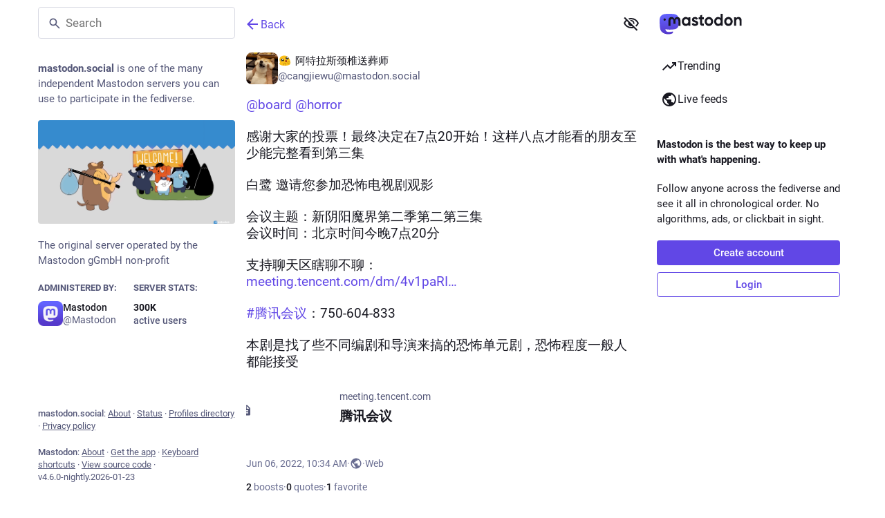

--- FILE ---
content_type: text/javascript; charset=utf-8
request_url: https://mastodon.social/packs/alt_text_badge-B2j2BP5y.js
body_size: -23
content:
import{j as e}from"./client-ncDLP5Hr.js";import{r as o}from"./index-Dq__EzSu.js";import{O as m}from"./poll-D79m1bT5.js";import{u}from"./useSelectableClick-Bl9Mba3L.js";import{M as f}from"./message-D1G3aWse.js";const x=[0,4],h={strategy:"fixed"},_=({description:i})=>{const a=o.useId(),l=o.useRef(null),[n,t]=o.useState(!1),c=o.useCallback(()=>{t(s=>!s)},[t]),r=o.useCallback(()=>{t(!1)},[t]),[d,p]=u(r);return e.jsxs(e.Fragment,{children:[e.jsx("button",{type:"button",ref:l,className:"media-gallery__alt__label",onClick:c,"aria-expanded":n,"aria-controls":a,children:"ALT"}),e.jsx(m,{rootClose:!0,onHide:r,show:n,target:l,placement:"top-end",flip:!0,offset:x,popperConfig:h,children:({props:s})=>e.jsx("div",{...s,className:"hover-card-controller",children:e.jsxs("div",{className:"info-tooltip dropdown-animation",role:"region",id:a,onMouseDown:d,onMouseUp:p,children:[e.jsx("h4",{children:e.jsx(f,{id:"alt_text_badge.title",defaultMessage:"Alt text"})}),e.jsx("p",{children:i})]})})})]})};export{_ as A};
//# sourceMappingURL=alt_text_badge-B2j2BP5y.js.map


--- FILE ---
content_type: text/javascript; charset=utf-8
request_url: https://mastodon.social/packs/detailed_status-DsctUWu3.js
body_size: 2691
content:
import{j as t}from"./client-ncDLP5Hr.js";import{r as n}from"./index-Dq__EzSu.js";import{c as Z}from"./index-BREhmZ8d.js";import{L as N}from"./short_number-CDVewIj8.js";import{aj as ee,ak as te,W as ae,al as ie,ah as ne,am as se,ag as oe,an as re}from"./status_quoted-vBkqU139.js";import{u as ce,a as z,cr as le,ah as de,aG as ge,e as me,aL as ue,cs as q,a1 as he,A as _e,D as pe,an as fe}from"./poll-D79m1bT5.js";import{F as V}from"./formatted_date-BfNzwts5.js";import{I as xe}from"./inline_account-DHNNe5Wq.js";import{R as je}from"./relative_timestamp-BqnfHEQ4.js";import{M as s}from"./message-D1G3aWse.js";import ve from"./media_gallery-CVng3fzH.js";import{Audio as be}from"./audio-index-C_MnWtVq.js";import{s as Ie}from"./schedule_idle_task-CauDSsS7.js";import{V as ye}from"./index-OQj4XhNp.js";const ke=({statusId:e,timestamp:C})=>{const o=ce(),h=z(i=>{var r;return(r=i.history.getIn([e,"items"]))==null?void 0:r.toArray()}),_=z(i=>i.history.getIn([e,"loading"])),p=n.useCallback(()=>{o(le(e))},[o,e]),F=n.useCallback((i,r)=>{o(de({modalType:"COMPARE_HISTORY",modalProps:{index:r,statusId:e}}))},[o,e]),f=n.useCallback(i=>t.jsx(s,{id:"status.edited_x_times",defaultMessage:"Edited {count, plural, one {# time} other {# times}}",values:{count:i.length-1}}),[]),w=n.useCallback((i,r,x)=>{const d=t.jsx(je,{timestamp:i.get("created_at"),short:!1}),g=t.jsx(xe,{accountId:i.get("account")}),b=i.get("original")?t.jsx(s,{id:"status.history.created",defaultMessage:"{name} created {date}",values:{name:g,date:d}}):t.jsx(s,{id:"status.history.edited",defaultMessage:"{name} edited {date}",values:{name:g,date:d}});return t.jsx("li",{className:"dropdown-menu__item edited-timestamp__history__item",children:t.jsx("button",{"data-index":r,onClick:x,type:"button",children:b})},i.get("created_at"))},[]);return t.jsx(ge,{items:h,loading:_,renderItem:w,scrollable:!0,renderHeader:f,onOpen:p,onItemClick:F,forceDropdown:!0,children:t.jsx("button",{className:"dropdown-menu__text-button",type:"button",children:t.jsx(s,{id:"status.edited",defaultMessage:"Edited {date}",values:{date:t.jsx(V,{className:"animated-number",value:C,month:"short",day:"2-digit",hour:"2-digit",minute:"2-digit"})}})})})},ze=({status:e,onOpenMedia:C,onOpenVideo:o,onTranslate:h,measureHeight:_,onHeightChange:p,domain:F,showMedia:f,withLogo:w,overrideDisplayName:i,pictureInPicture:r,onToggleMediaVisibility:x,onToggleHidden:d,ancestors:g=0,multiColumn:b=!1})=>{var P;const c=(P=e==null?void 0:e.get("reblog"))!=null?P:e,[W,R]=n.useState(0),[j,S]=n.useState(!1),m=n.useRef(),{signedIn:B}=me(),O=n.useCallback(a=>{const l=e.getIn(["translation","language"])||e.get("language");o&&o(e.getIn(["media_attachments",0]),l,a)},[o,e]),G=n.useCallback(()=>{S(!j)},[j,S]),Q=n.useCallback(()=>{d&&d(e)},[d,e]),A=n.useCallback(a=>{_&&m.current&&(Ie(()=>{m.current&&R(Math.ceil(m.current.scrollHeight)+1)}),p&&a&&p())},[p,_,R]),H=n.useCallback(a=>{m.current=a,A()},[A]),U=n.useCallback(()=>{h&&h(e)},[h,e]),E=n.useRef(-1);if(n.useEffect(()=>{var a,l;if(m.current&&E.current<g&&(m.current.scrollIntoView(!0),!b)){const T=(a=document.querySelector(".column-header__wrapper"))==null?void 0:a.getBoundingClientRect().bottom;T&&((l=document.scrollingElement)!=null?l:document.body).scrollBy(0,-T)}E.current=g},[g,b]),!c)return null;let u,M,I,v,y;c.get("media_attachments").getIn([0,"type"])==="video"?y="".concat(c.get("media_attachments").getIn([0,"meta","original","width"])," / ").concat(c.get("media_attachments").getIn([0,"meta","original","height"])):c.get("media_attachments").getIn([0,"type"])==="audio"?y="16 / 9":y=c.get("media_attachments").size===1&&c.get("media_attachments").getIn([0,"meta","small","aspect"])?c.get("media_attachments").getIn([0,"meta","small","aspect"]):"3 / 2";const D={boxSizing:"border-box"};_&&(D.height=W);const $=e.getIn(["translation","language"])||e.get("language");if(r.get("inUse"))u=t.jsx(re,{aspectRatio:y});else if(e.get("media_attachments").size>0){if(["image","gifv","unknown"].includes(e.getIn(["media_attachments",0,"type"]))||e.get("media_attachments").size>1)u=t.jsx(ve,{standalone:!0,sensitive:e.get("sensitive"),media:e.get("media_attachments"),lang:$,height:300,onOpenMedia:C,visible:f,onToggleVisibility:x,matchedFilters:e.get("matched_media_filters")});else if(e.getIn(["media_attachments",0,"type"])==="audio"){const a=e.getIn(["media_attachments",0]),l=a.getIn(["translation","description"])||a.get("description");u=t.jsx(be,{src:a.get("url"),alt:l,lang:$,poster:a.get("preview_url")||e.getIn(["account","avatar_static"]),duration:a.getIn(["meta","original","duration"],0),backgroundColor:a.getIn(["meta","colors","background"]),foregroundColor:a.getIn(["meta","colors","foreground"]),accentColor:a.getIn(["meta","colors","accent"]),sensitive:e.get("sensitive"),visible:f,blurhash:a.get("blurhash"),onToggleVisibility:x,matchedFilters:e.get("matched_media_filters")})}else if(e.getIn(["media_attachments",0,"type"])==="video"){const a=e.getIn(["media_attachments",0]),l=a.getIn(["translation","description"])||a.get("description");u=t.jsx(ye,{preview:a.get("preview_url"),frameRate:a.getIn(["meta","original","frame_rate"]),aspectRatio:"".concat(a.getIn(["meta","original","width"])," / ").concat(a.getIn(["meta","original","height"])),blurhash:a.get("blurhash"),src:a.get("url"),alt:l,lang:$,onOpenVideo:O,sensitive:e.get("sensitive"),visible:f,onToggleVisibility:x,matchedFilters:e.get("matched_media_filters")})}}else e.get("card")&&!e.get("quote")&&(u=t.jsx(ue,{sensitive:e.get("sensitive"),card:e.get("card")},"".concat(e.get("id"),"-").concat(e.get("edited_at"))));e.get("application")&&(M=t.jsxs(t.Fragment,{children:["·",t.jsx("a",{className:"detailed-status__application",href:e.getIn(["application","website"]),target:"_blank",rel:"noopener noreferrer",children:e.getIn(["application","name"])})]}));const Y=t.jsxs(t.Fragment,{children:["·",t.jsx(ee,{visibility:e.get("visibility")})]});["private","direct"].includes(e.get("visibility"))?I="":I=t.jsx(N,{to:"/@".concat(e.getIn(["account","acct"]),"/").concat(e.get("id"),"/reblogs"),className:"detailed-status__link",children:t.jsx(s,{id:"status.reblogs_count",defaultMessage:"{count, plural, one {{counter} boost} other {{counter} boosts}}",values:{count:e.get("reblogs_count"),counter:t.jsx("span",{className:"detailed-status__reblogs",children:t.jsx(q,{value:e.get("reblogs_count")})})}})}),["private","direct"].includes(e.get("visibility"))?v="":B?v=t.jsx(N,{to:"/@".concat(e.getIn(["account","acct"]),"/").concat(e.get("id"),"/quotes"),className:"detailed-status__link",children:t.jsx(s,{id:"status.quotes_count",defaultMessage:"{count, plural, one {{counter} quote} other {{counter} quotes}}",values:{count:e.get("quotes_count"),counter:t.jsx("span",{className:"detailed-status__quotes",children:t.jsx(q,{value:e.get("quotes_count")})})}})}):v=t.jsx("span",{className:"detailed-status__link",children:t.jsx(s,{id:"status.quotes_count",defaultMessage:"{count, plural, one {{counter} quote} other {{counter} quotes}}",values:{count:e.get("quotes_count"),counter:t.jsx("span",{className:"detailed-status__quotes",children:t.jsx(q,{value:e.get("quotes_count")})})}})});const J=t.jsx(N,{to:"/@".concat(e.getIn(["account","acct"]),"/").concat(e.get("id"),"/favourites"),className:"detailed-status__link",children:t.jsx(s,{id:"status.favourites_count",defaultMessage:"{count, plural, one {{counter} favorite} other {{counter} favorites}}",values:{count:e.get("favourites_count"),counter:t.jsx("span",{className:"detailed-status__favorites",children:t.jsx(q,{value:e.get("favourites_count")})})}})}),{statusContentProps:K,hashtagBar:X}=te(e),k=e.get("matched_filters"),L=(!k||j)&&(!e.get("hidden")||e.get("spoiler_text").length===0);return t.jsx("div",{style:D,children:t.jsxs("div",{ref:H,className:Z("detailed-status",{"status--has-quote":!!e.get("quote")}),children:[e.get("visibility")==="direct"&&t.jsxs("div",{className:"status__prepend",children:[t.jsx("div",{className:"status__prepend-icon-wrapper",children:t.jsx(he,{id:"at",icon:ae,className:"status__prepend-icon"})}),t.jsx(s,{id:"status.direct_indicator",defaultMessage:"Private mention"})]}),t.jsxs(N,{to:"/@".concat(e.getIn(["account","acct"])),"data-hover-card-account":e.getIn(["account","id"]),className:"detailed-status__display-name",children:[t.jsx("div",{className:"detailed-status__display-avatar",children:t.jsx(_e,{account:e.get("account"),size:46})}),i!=null?i:t.jsx(pe,{account:e.get("account"),localDomain:F}),w&&t.jsxs(t.Fragment,{children:[t.jsx("div",{className:"spacer"}),t.jsx(fe,{})]})]}),k&&t.jsx(ie,{title:k.join(", "),expanded:j,onClick:G}),(!k||j)&&t.jsx(ne,{status:e,expanded:L,onClick:Q}),L&&t.jsxs(t.Fragment,{children:[t.jsx(se,{status:e,onTranslate:U,...K}),u,X,e.get("quote")&&t.jsx(oe,{quote:e.get("quote"),parentQuotePostId:e.get("id"),contextType:"thread"})]}),t.jsxs("div",{className:"detailed-status__meta",children:[t.jsxs("div",{className:"detailed-status__meta__line",children:[t.jsx("a",{className:"detailed-status__datetime",href:"/@".concat(e.getIn(["account","acct"]),"/").concat(e.get("id")),target:"_blank",rel:"noopener noreferrer",children:t.jsx(V,{value:new Date(e.get("created_at")),year:"numeric",month:"short",day:"2-digit",hour:"2-digit",minute:"2-digit"})}),Y,M]}),e.get("edited_at")&&t.jsx("div",{className:"detailed-status__meta__line",children:t.jsx(ke,{statusId:e.get("id"),timestamp:e.get("edited_at")})}),t.jsxs("div",{className:"detailed-status__meta__line",children:[I,I&&t.jsx(t.Fragment,{children:"·"}),v,v&&t.jsx(t.Fragment,{children:"·"}),J]})]})]})})};export{ze as D};
//# sourceMappingURL=detailed_status-DsctUWu3.js.map


--- FILE ---
content_type: text/javascript; charset=utf-8
request_url: https://mastodon.social/packs/loader-CbrrfOKD.js
body_size: 1669
content:
import{eY as i,cE as j,cK as r,eZ as p}from"./poll-D79m1bT5.js";import{putCustomEmojiData as b,loadLatestEtag as u,putLatestEtag as g,putEmojiData as h,putLegacyShortcodes as k}from"./database-DHh321bR.js";import"./client-ncDLP5Hr.js";import"./index-Dq__EzSu.js";import"./index-BREhmZ8d.js";import"./short_number-CDVewIj8.js";import"./numbers-BLyy7tyF.js";import"./message-D1G3aWse.js";import"./index-DUY7J2K7.js";import"./skeleton-DRG8mR_P.js";import"./relative_timestamp-BqnfHEQ4.js";import"./ready-DpOgoWSg.js";import"./api-D3fZlp-n.js";import"./index-C_CZJOIf.js";import"./load_locale-CbRmHmPa.js";const v="/packs/assets/iamcal-DP8KB4yM.json",f="/packs/assets/compact-BTM6veu3.json",C="/packs/assets/compact-B78y6uG-.json",w="/packs/assets/compact-C3-puptT.json",D="/packs/assets/compact-NMaGTNYN.json",E="/packs/assets/compact-NMaGTNYN.json",B="/packs/assets/compact-CMFXzPJR.json",T="/packs/assets/compact-CkWHFk_Q.json",M="/packs/assets/compact-DayG5gSK.json",y="/packs/assets/compact-Bs96fzU-.json",S="/packs/assets/compact--AiP6cX_.json",L="/packs/assets/compact-BDsuBD1_.json",N="/packs/assets/compact-2rQWIkwC.json",z="/packs/assets/compact-F6sDGFWf.json",K="/packs/assets/compact-DT690iTV.json",Y="/packs/assets/compact-h7TZHfIY.json",$="/packs/assets/compact-DI3eVw8C.json",P="/packs/assets/compact-BQRQBy3q.json",Q="/packs/assets/compact-Bx6kgVQJ.json",V="/packs/assets/compact-C9QWt8LV.json",A="/packs/assets/compact-CA-zzw_n.json",I="/packs/assets/compact-jt4f1My8.json",U="/packs/assets/compact-phGKhPIv.json",x="/packs/assets/compact-BJN2g0Po.json",G="/packs/assets/compact-CsRoduv5.json",q="/packs/assets/compact-CwKKMC5z.json",F="/packs/assets/compact-K3tCeAbA.json",J="/packs/assets/compact-Cmnz644J.json",O="/packs/assets/compact-Bw-DC5Gj.json",R="/packs/assets/cldr-DxKjYg6z.json",W="/packs/assets/cldr-CY-tv_TM.json",H="/packs/assets/cldr-BSYWjdY7.json",Z="/packs/assets/cldr-C1i5KVEL.json",X="/packs/assets/cldr-C1i5KVEL.json",ss="/packs/assets/cldr-8tZnqkqo.json",os="/packs/assets/cldr-DUgbSQJD.json",es="/packs/assets/cldr-cqgh8f7Y.json",ts="/packs/assets/cldr-CY_5CtXO.json",as="/packs/assets/cldr-Bo6RVSk_.json",cs="/packs/assets/cldr-D0jItGZH.json",_s="/packs/assets/cldr-C7QhisvW.json",ns="/packs/assets/cldr-BRlg5Tke.json",ds="/packs/assets/cldr-BmaC2qSp.json",ms="/packs/assets/cldr-DEpvOM4x.json",ls="/packs/assets/cldr-BgvHB7u0.json",is="/packs/assets/cldr-DxvvEggs.json",js="/packs/assets/cldr-CqM8Svqp.json",rs="/packs/assets/cldr-hEUNEbh-.json",ps="/packs/assets/cldr-CoH6FeL_.json",bs="/packs/assets/cldr-DAUPcKJs.json",us="/packs/assets/cldr-C2V-a_Yh.json",gs="/packs/assets/cldr-CWamLreT.json",hs="/packs/assets/cldr-ofUUkuu9.json",ks="/packs/assets/cldr-D5pA4Tc9.json",vs="/packs/assets/cldr-0eLTfjj4.json",fs="/packs/assets/cldr-CJ_QIdvI.json",Cs="/packs/assets/cldr-BjQplVF5.json",d=j("loader");async function As(e,t=!0){const o=r(e);d("importing emoji data for locale %s%s",o,t?" and shortcodes":"");let s=await m({etagString:o,path:ws(o)});if(!s)return;const a=[];if(t){const _=await m({etagString:"".concat(o,"-shortcodes"),path:Ds(o)});if(_)a.push(_);else throw new Error("No shortcodes data found for locale ".concat(o))}return s=p(s,a),await h(s,o),s}async function Is(){const e=await m({etagString:"custom",path:"/api/v1/custom_emojis"});if(e)return await b({emojis:e,clear:!0}),e}async function Us(){const t=Object.values(Object.assign({"../../../../../node_modules/emojibase-data/en/shortcodes/iamcal.json":v}))[0];if(!t)throw new Error("IAMCAL shortcodes path not found");const o=await m({checkEtag:!0,etagString:"shortcodes",path:t});if(o)return await k(o),Object.keys(o)}function ws(e){const t="../../../../../node_modules/emojibase-data/".concat(e,"/compact.json"),s=Object.assign({"../../../../../node_modules/emojibase-data/bn/compact.json":f,"../../../../../node_modules/emojibase-data/da/compact.json":C,"../../../../../node_modules/emojibase-data/de/compact.json":w,"../../../../../node_modules/emojibase-data/en-gb/compact.json":D,"../../../../../node_modules/emojibase-data/en/compact.json":E,"../../../../../node_modules/emojibase-data/es-mx/compact.json":B,"../../../../../node_modules/emojibase-data/es/compact.json":T,"../../../../../node_modules/emojibase-data/et/compact.json":M,"../../../../../node_modules/emojibase-data/fi/compact.json":y,"../../../../../node_modules/emojibase-data/fr/compact.json":S,"../../../../../node_modules/emojibase-data/hi/compact.json":L,"../../../../../node_modules/emojibase-data/hu/compact.json":N,"../../../../../node_modules/emojibase-data/it/compact.json":z,"../../../../../node_modules/emojibase-data/ja/compact.json":K,"../../../../../node_modules/emojibase-data/ko/compact.json":Y,"../../../../../node_modules/emojibase-data/lt/compact.json":$,"../../../../../node_modules/emojibase-data/ms/compact.json":P,"../../../../../node_modules/emojibase-data/nb/compact.json":Q,"../../../../../node_modules/emojibase-data/nl/compact.json":V,"../../../../../node_modules/emojibase-data/pl/compact.json":A,"../../../../../node_modules/emojibase-data/pt/compact.json":I,"../../../../../node_modules/emojibase-data/ru/compact.json":U,"../../../../../node_modules/emojibase-data/sv/compact.json":x,"../../../../../node_modules/emojibase-data/th/compact.json":G,"../../../../../node_modules/emojibase-data/uk/compact.json":q,"../../../../../node_modules/emojibase-data/vi/compact.json":F,"../../../../../node_modules/emojibase-data/zh-hant/compact.json":J,"../../../../../node_modules/emojibase-data/zh/compact.json":O})[t];if(!s)throw new Error("Unsupported locale: ".concat(e));return s}function Ds(e){const t="../../../../../node_modules/emojibase-data/".concat(e,"/shortcodes/cldr.json"),s=Object.assign({"../../../../../node_modules/emojibase-data/bn/shortcodes/cldr.json":R,"../../../../../node_modules/emojibase-data/da/shortcodes/cldr.json":W,"../../../../../node_modules/emojibase-data/de/shortcodes/cldr.json":H,"../../../../../node_modules/emojibase-data/en-gb/shortcodes/cldr.json":Z,"../../../../../node_modules/emojibase-data/en/shortcodes/cldr.json":X,"../../../../../node_modules/emojibase-data/es-mx/shortcodes/cldr.json":ss,"../../../../../node_modules/emojibase-data/es/shortcodes/cldr.json":os,"../../../../../node_modules/emojibase-data/et/shortcodes/cldr.json":es,"../../../../../node_modules/emojibase-data/fi/shortcodes/cldr.json":ts,"../../../../../node_modules/emojibase-data/fr/shortcodes/cldr.json":as,"../../../../../node_modules/emojibase-data/hi/shortcodes/cldr.json":cs,"../../../../../node_modules/emojibase-data/hu/shortcodes/cldr.json":_s,"../../../../../node_modules/emojibase-data/it/shortcodes/cldr.json":ns,"../../../../../node_modules/emojibase-data/ja/shortcodes/cldr.json":ds,"../../../../../node_modules/emojibase-data/ko/shortcodes/cldr.json":ms,"../../../../../node_modules/emojibase-data/lt/shortcodes/cldr.json":ls,"../../../../../node_modules/emojibase-data/ms/shortcodes/cldr.json":is,"../../../../../node_modules/emojibase-data/nb/shortcodes/cldr.json":js,"../../../../../node_modules/emojibase-data/nl/shortcodes/cldr.json":rs,"../../../../../node_modules/emojibase-data/pl/shortcodes/cldr.json":ps,"../../../../../node_modules/emojibase-data/pt/shortcodes/cldr.json":bs,"../../../../../node_modules/emojibase-data/ru/shortcodes/cldr.json":us,"../../../../../node_modules/emojibase-data/sv/shortcodes/cldr.json":gs,"../../../../../node_modules/emojibase-data/th/shortcodes/cldr.json":hs,"../../../../../node_modules/emojibase-data/uk/shortcodes/cldr.json":ks,"../../../../../node_modules/emojibase-data/vi/shortcodes/cldr.json":vs,"../../../../../node_modules/emojibase-data/zh-hant/shortcodes/cldr.json":fs,"../../../../../node_modules/emojibase-data/zh/shortcodes/cldr.json":Cs})[t];if(!s)throw new Error("Unsupported locale for shortcodes: ".concat(e));return s}async function m({etagString:e,path:t,checkEtag:o=!1}){const s=i(e),a=o?await u(s):null,_=new URL(t,location.origin),c=await fetch(_,{headers:{"Content-Type":"application/json","If-None-Match":a!=null?a:""}});if(c.status===304)return d("etag not modified for %s",s),null;if(!c.ok)throw new Error("Failed to fetch emoji data for ".concat(s,": ").concat(c.statusText));const l=await c.json(),n=c.headers.get("ETag");return n&&o?(d("storing new etag for ".concat(s,": ").concat(n)),await g(n,s)):n||d("no etag found in response for ".concat(s)),l}export{Is as importCustomEmojiData,As as importEmojiData,Us as importLegacyShortcodes};
//# sourceMappingURL=loader-CbrrfOKD.js.map


--- FILE ---
content_type: text/javascript; charset=utf-8
request_url: https://mastodon.social/packs/index-DTuBwxdx.js
body_size: 45
content:
import{j as s}from"./client-ncDLP5Hr.js";import{u as d}from"./index-Dq__EzSu.js";import{c as f}from"./index-BREhmZ8d.js";import{S as b}from"./close-BNt3WBto.js";import{L as p,I as _}from"./poll-D79m1bT5.js";const g=({title:i,message:r,action:o,onActionClick:a,onDismiss:t,isActive:c,isLoading:n,animateFrom:e="side"})=>{const l=d(),m=!!(o&&a);return s.jsxs("div",{className:f("notification-bar",{"notification-bar--active":c,"from-side":e==="side","from-below":e==="below"}),children:[s.jsxs("span",{className:"notification-bar__content",children:[!!i&&s.jsx("span",{className:"notification-bar__title",children:i}),r]}),m&&s.jsx("button",{className:"notification-bar__action",onClick:a,type:"button",children:o}),n&&s.jsx("span",{className:"notification-bar__loading-indicator",children:s.jsx(p,{})}),t&&!n&&s.jsx(_,{title:l.formatMessage({id:"dismissable_banner.dismiss",defaultMessage:"Dismiss"}),icon:"times",iconComponent:b,className:"notification-bar__dismiss-button",onClick:t})]})};export{g as A};
//# sourceMappingURL=index-DTuBwxdx.js.map


--- FILE ---
content_type: text/javascript; charset=utf-8
request_url: https://mastodon.social/packs/navigation_bar-CyFLWEDj.js
body_size: 860
content:
import{j as s}from"./client-ncDLP5Hr.js";import{r as c,a as _,u as p,aa as d,ab as v}from"./index-Dq__EzSu.js";import{c as g}from"./index-BREhmZ8d.js";import{h as x,N as j}from"./short_number-CDVewIj8.js";import{S as N}from"./add-B028aeq3.js";import{S as M}from"./home-fill-B4GmRZnF.js";import{S}from"./settings-BtT2pY0N.js";import{s as C,S as I}from"./notifications-WPcQjqZF.js";import{S as k}from"./notifications-vTNdMGQa.js";import{S as w}from"./hashtags-Crfc1ckY.js";import{e as E,u as b,a as u,bt as y,a1 as o,ah as B,j as H}from"./poll-D79m1bT5.js";import{I as h}from"./icon_with_badge-DgdfLGMb.js";import{M as l}from"./message-D1G3aWse.js";const L=a=>c.createElement("svg",{xmlns:"http://www.w3.org/2000/svg",height:24,viewBox:"0 -960 960 960",width:24,...a},c.createElement("path",{d:"M120-240v-80h720v80H120Zm0-200v-80h720v80H120Zm0-200v-80h720v80H120Z"})),r=_({home:{id:"tabs_bar.home",defaultMessage:"Home"},search:{id:"tabs_bar.search",defaultMessage:"Search"},publish:{id:"tabs_bar.publish",defaultMessage:"New Post"},notifications:{id:"tabs_bar.notifications",defaultMessage:"Notifications"},menu:{id:"tabs_bar.menu",defaultMessage:"Menu"}}),m=({to:a,icon:t,activeIcon:i,title:e})=>{const n=x(a);return s.jsx(j,{className:"ui__navigation-bar__item",activeClassName:"active",to:a,"aria-label":e,children:n&&i?i:t})},R=()=>{const a=u(C),t=p();return s.jsx(m,{to:"/notifications",icon:s.jsx(h,{id:"bell",icon:k,count:a,className:""}),activeIcon:s.jsx(h,{id:"bell",icon:I,count:a,className:""}),title:t.formatMessage(r.notifications)})},A=()=>{const a=b(),t=u(e=>{var n;return(n=e.server.getIn(["server","registrations","url"],null))!=null?n:"/auth/sign_up"}),i=c.useCallback(()=>{a(B({modalType:"CLOSED_REGISTRATIONS",modalProps:{}}))},[a]);if(c.useEffect(()=>{a(H())},[a]),d)return s.jsx("div",{className:"ui__navigation-bar__sign-up",children:s.jsx("a",{href:d,"data-method":"post",className:"button button--block button-secondary",children:s.jsx(l,{id:"sign_in_banner.sso_redirect",defaultMessage:"Login or Register"})})});{let e;return v?e=s.jsx("a",{href:t,className:"button",children:s.jsx(l,{id:"sign_in_banner.create_account",defaultMessage:"Create account"})}):e=s.jsx("button",{className:"button",onClick:i,type:"button",children:s.jsx(l,{id:"sign_in_banner.create_account",defaultMessage:"Create account"})}),s.jsxs("div",{className:"ui__navigation-bar__sign-up",children:[e,s.jsx("a",{href:"/auth/sign_in",className:"button button-secondary",children:s.jsx(l,{id:"sign_in_banner.sign_in",defaultMessage:"Login"})})]})}},Q=()=>{const{signedIn:a}=E(),t=b(),i=u(f=>f.navigation.open),e=p(),n=c.useCallback(()=>{t(y())},[t]);return s.jsxs("div",{className:"ui__navigation-bar",children:[!a&&s.jsx(A,{}),s.jsxs("div",{className:g("ui__navigation-bar__items",{active:a}),children:[a&&s.jsxs(s.Fragment,{children:[s.jsx(m,{title:e.formatMessage(r.home),to:"/home",icon:s.jsx(o,{id:"",icon:S}),activeIcon:s.jsx(o,{id:"",icon:M})}),s.jsx(m,{title:e.formatMessage(r.search),to:"/explore",icon:s.jsx(o,{id:"",icon:w})}),s.jsx(m,{title:e.formatMessage(r.publish),to:"/publish",icon:s.jsx(o,{id:"",icon:N})}),s.jsx(R,{})]}),s.jsx("button",{className:g("ui__navigation-bar__item",{active:i}),onClick:n,"aria-label":e.formatMessage(r.menu),type:"button",children:s.jsx(o,{id:"",icon:L})})]})]})};export{Q as N,L as S,r as m};
//# sourceMappingURL=navigation_bar-CyFLWEDj.js.map


--- FILE ---
content_type: text/javascript; charset=utf-8
request_url: https://mastodon.social/packs/media_gallery-CVng3fzH.js
body_size: 1766
content:
var L=Object.defineProperty;var T=(h,l,e)=>l in h?L(h,l,{enumerable:!0,configurable:!0,writable:!0,value:e}):h[l]=e;var i=(h,l,e)=>T(h,typeof l!="symbol"?l+"":l,e);import{j as t}from"./client-ncDLP5Hr.js";import{r as C,p as f,k as $,K as k}from"./index-Dq__EzSu.js";import{c as v}from"./index-BREhmZ8d.js";import{as as z,x as R,bv as M}from"./poll-D79m1bT5.js";import{A as D}from"./alt_text_badge-B2j2BP5y.js";import{c as F,f as A}from"./index-OQj4XhNp.js";import{M as B}from"./message-D1G3aWse.js";import"./short_number-CDVewIj8.js";import"./numbers-BLyy7tyF.js";import"./index-DUY7J2K7.js";import"./skeleton-DRG8mR_P.js";import"./relative_timestamp-BqnfHEQ4.js";import"./ready-DpOgoWSg.js";import"./api-D3fZlp-n.js";import"./index-C_CZJOIf.js";import"./load_locale-CbRmHmPa.js";import"./useSelectableClick-Bl9Mba3L.js";import"./fullscreen-BoSaMVWo.js";class b extends C.PureComponent{constructor(){super(...arguments);i(this,"state",{loaded:!1,error:!1});i(this,"handleMouseEnter",e=>{this.hoverToPlay()&&e.target.play()});i(this,"handleMouseLeave",e=>{this.hoverToPlay()&&(e.target.pause(),e.target.currentTime=0)});i(this,"handleClick",e=>{const{index:o,onClick:g}=this.props;e.button===0&&!(e.ctrlKey||e.metaKey)&&(this.hoverToPlay()&&(e.target.pause(),e.target.currentTime=0),e.preventDefault(),g(o)),e.stopPropagation()});i(this,"handleImageLoad",()=>{this.setState({loaded:!0})});i(this,"handleImageError",()=>{this.setState({error:!0})})}getAutoPlay(){return this.props.autoplay||$}hoverToPlay(){const{attachment:e}=this.props;return!this.getAutoPlay()&&["gifv","video"].includes(e.get("type"))}render(){const{attachment:e,lang:o,index:g,size:u,standalone:_,displayWidth:y,visible:r}=this.props;let n=[],m,d=50,p=100;u===1&&(d=100),(u===4||u===3&&g>0)&&(p=50);const s=e.getIn(["translation","description"])||e.get("description");if((s==null?void 0:s.length)>0&&n.push(t.jsx(D,{description:s},"alt")),e.get("type")==="unknown")return t.jsx("div",{className:v("media-gallery__item",{standalone:_,"media-gallery__item--tall":p===100,"media-gallery__item--wide":d===100}),children:t.jsx("a",{className:"media-gallery__item-thumbnail",href:e.get("remote_url")||e.get("url"),style:{cursor:"pointer"},title:s,lang:o,target:"_blank",rel:"noopener",children:t.jsx(M,{hash:e.get("blurhash"),className:"media-gallery__preview",dummy:!k})})},e.get("id"));if(e.get("type")==="image"){const a=e.get("preview_url"),c=e.getIn(["meta","small","width"]),x=e.get("url"),w=e.getIn(["meta","original","width"]),j=typeof w=="number"&&typeof c=="number",I=j?"".concat(x," ").concat(w,"w, ").concat(a," ").concat(c,"w"):null,N=j&&y>0?"".concat(y*(d/100),"px"):null,E=e.getIn(["meta","focus","x"])||0,P=e.getIn(["meta","focus","y"])||0,S=(E/2+.5)*100,W=(P/-2+.5)*100;m=t.jsx("a",{className:"media-gallery__item-thumbnail",href:e.get("remote_url")||x,onClick:this.handleClick,target:"_blank",rel:"noopener",children:t.jsx("img",{src:a,srcSet:I,sizes:N,alt:s,lang:o,style:{objectPosition:"".concat(S,"% ").concat(W,"%")},onLoad:this.handleImageLoad,onError:this.handleImageError})})}else if(["gifv","video"].includes(e.get("type"))){const a=this.getAutoPlay(),c=e.getIn(["meta","original","duration"]);e.get("type")==="gifv"?n.push(t.jsx("span",{className:"media-gallery__alt__label media-gallery__alt__label--non-interactive",children:"GIF"},"gif")):n.push(t.jsx("span",{className:"media-gallery__alt__label media-gallery__alt__label--non-interactive",children:A(Math.floor(c))},"video")),m=t.jsx("div",{className:v("media-gallery__gifv",{autoplay:a}),children:t.jsx("video",{className:"media-gallery__item-gifv-thumbnail","aria-label":s,lang:o,role:"application",src:e.get("url"),onClick:this.handleClick,onMouseEnter:this.handleMouseEnter,onMouseLeave:this.handleMouseLeave,onLoadedData:this.handleImageLoad,autoPlay:a,playsInline:!0,loop:!0,muted:!0})})}return t.jsxs("div",{className:v("media-gallery__item",{standalone:_,"media-gallery__item--error":this.state.error,"media-gallery__item--tall":p===100,"media-gallery__item--wide":d===100}),children:[t.jsx(M,{hash:e.get("blurhash"),dummy:!k,className:v("media-gallery__preview",{"media-gallery__preview--hidden":r&&this.state.loaded})}),r&&m,r&&n&&t.jsx("div",{className:"media-gallery__item__badges",children:n})]},e.get("id"))}}i(b,"defaultProps",{standalone:!1,index:0,size:1});class re extends C.PureComponent{constructor(){super(...arguments);i(this,"state",{visible:this.props.visible!==void 0?this.props.visible:f!=="hide_all"&&!this.props.sensitive||f==="show_all",width:this.props.defaultWidth});i(this,"handleResize",R(()=>{this.node&&this._setDimensions()},250,{trailing:!0}));i(this,"handleOpen",()=>{this.props.onToggleVisibility?this.props.onToggleVisibility():this.setState({visible:!this.state.visible})});i(this,"handleClick",e=>{this.props.onOpenMedia(this.props.media,e,this.props.lang)});i(this,"handleRef",e=>{this.node=e,this.node&&this._setDimensions()})}componentDidMount(){window.addEventListener("resize",this.handleResize,{passive:!0})}componentWillUnmount(){window.removeEventListener("resize",this.handleResize)}componentDidUpdate(e){!z(e.media,this.props.media)&&this.props.visible===void 0?this.setState({visible:f!=="hide_all"&&!this.props.sensitive||f==="show_all"}):!z(e.visible,this.props.visible)&&this.props.visible!==void 0&&this.setState({visible:this.props.visible})}_setDimensions(){const e=this.node.offsetWidth;this.props.cacheWidth&&this.props.cacheWidth(e),this.setState({width:e})}isFullSizeEligible(){const{media:e}=this.props;return e.size===1&&e.getIn([0,"meta","small","aspect"])}render(){const{media:e,lang:o,sensitive:g,defaultWidth:u,autoplay:_,matchedFilters:y}=this.props,{visible:r}=this.state,n=this.state.width||u;let m;const d={};this.isFullSizeEligible()?d.aspectRatio="".concat(this.props.media.getIn([0,"meta","small","aspect"])):d.aspectRatio="3 / 2";const p=e.size,s=e.every(a=>a.get("type")==="unknown");return this.isFullSizeEligible()?m=t.jsx(b,{standalone:!0,autoplay:_,onClick:this.handleClick,attachment:e.get(0),lang:o,displayWidth:n,visible:r}):m=e.map((a,c)=>t.jsx(b,{autoplay:_,onClick:this.handleClick,attachment:a,index:c,lang:o,size:p,displayWidth:n,visible:r||s},a.get("id"))),t.jsxs("div",{className:"media-gallery media-gallery--layout-".concat(p),style:d,ref:this.handleRef,children:[m,(!r||s)&&t.jsx(F,{uncached:s,sensitive:g,onClick:this.handleOpen,matchedFilters:y}),r&&!s&&t.jsx("div",{className:"media-gallery__actions",children:t.jsx("button",{className:"media-gallery__actions__pill",onClick:this.handleOpen,children:t.jsx(B,{id:"media_gallery.hide",defaultMessage:"Hide"})})})]})}}export{re as default};
//# sourceMappingURL=media_gallery-CVng3fzH.js.map


--- FILE ---
content_type: text/javascript; charset=utf-8
request_url: https://mastodon.social/packs/column_header-Dotaa8AE.js
body_size: 1259
content:
import{j as e}from"./client-ncDLP5Hr.js";import{r as s,u as L,a as $}from"./index-Dq__EzSu.js";import{c as b}from"./index-BREhmZ8d.js";import{S as P}from"./add-B028aeq3.js";import{S as ee}from"./chevron_left-PnclognC.js";import{bu as te,e as se,n as T,a1 as r,aw as ae}from"./poll-D79m1bT5.js";import{S as ne}from"./close-BNt3WBto.js";import{S as oe}from"./unfold_more-qGYPCCUa.js";import{M as j}from"./message-D1G3aWse.js";const R=s.createContext({tabsBarElement:null,multiColumn:!1,setTabsBarElement:()=>{}});function le(){return s.useContext(R)}const ce=({children:t})=>{const{multiColumn:a,tabsBarElement:n}=le();return a?t:n?te.createPortal(t,n):t},je=({multiColumn:t,children:a})=>{const[n,m]=s.useState(null),l=s.useMemo(()=>({multiColumn:t,tabsBarElement:n,setTabsBarElement:m}),[t,n]);return e.jsx(R.Provider,{value:l,children:a})},ie=t=>s.createElement("svg",{xmlns:"http://www.w3.org/2000/svg",height:24,viewBox:"0 -960 960 960",width:24,...t},s.createElement("path",{d:"m313-440 224 224-57 56-320-320 320-320 57 56-224 224h487v80H313Z"})),re=t=>s.createElement("svg",{xmlns:"http://www.w3.org/2000/svg",height:24,viewBox:"0 -960 960 960",width:24,...t},s.createElement("path",{d:"m356-160-56-56 180-180 180 180-56 56-124-124-124 124Zm124-404L300-744l56-56 124 124 124-124 56 56-180 180Z"})),o=$({show:{id:"column_header.show_settings",defaultMessage:"Show settings"},hide:{id:"column_header.hide_settings",defaultMessage:"Hide settings"},moveLeft:{id:"column_header.moveLeft_settings",defaultMessage:"Move column to the left"},moveRight:{id:"column_header.moveRight_settings",defaultMessage:"Move column to the right"},back:{id:"column_back_button.label",defaultMessage:"Back"}}),me=({onlyIcon:t})=>{const a=T(),n=L(),m=s.useCallback(()=>{var l;(l=a.location.state)!=null&&l.fromMastodon?a.goBack():a.push("/")},[a]);return e.jsxs("button",{onClick:m,className:b("column-header__back-button",{compact:t}),"aria-label":n.formatMessage(o.back),type:"button",children:[e.jsx(r,{id:"chevron-left",icon:ie,className:"column-back-button__icon"}),!t&&e.jsx(j,{id:"column_back_button.label",defaultMessage:"Back"})]})},Ce=({title:t,icon:a,iconComponent:n,active:m,children:l,pinned:g,multiColumn:h,extraButton:A,showBackButton:H,placeholder:U,appendContent:Z,collapseIssues:F,onClick:f,onMove:c,onPin:d})=>{var I;const u=L(),{signedIn:z}=se(),p=T(),[i,C]=s.useState(!0),[k,x]=s.useState(!1),D=s.useCallback(X=>{X.stopPropagation(),C(Y=>!Y),x(!0)},[C,x]),V=s.useCallback(()=>{f==null||f()},[f]),q=s.useCallback(()=>{c==null||c(-1)},[c]),G=s.useCallback(()=>{c==null||c(1)},[c]),J=s.useCallback(()=>{x(!1)},[x]),w=s.useCallback(()=>{g||p.replace("/"),d==null||d()},[p,g,d]),K=b("column-header__wrapper",{active:m}),O=b("column-header",{active:m}),Q=b("column-header__collapsible",{collapsed:i,animating:k}),W=b("column-header__button",{active:!i});let N,v,B,_,M;l&&(N=e.jsx("div",{className:"column-header__collapsible__extra",children:l},"extra-content")),h&&g?(v=e.jsxs("button",{className:"text-btn column-header__setting-btn",onClick:w,type:"button",children:[e.jsx(r,{id:"times",icon:ne})," ",e.jsx(j,{id:"column_header.unpin",defaultMessage:"Unpin"})]}),B=e.jsxs("div",{className:"column-header__setting-arrows",children:[e.jsx("button",{title:u.formatMessage(o.moveLeft),"aria-label":u.formatMessage(o.moveLeft),className:"icon-button column-header__setting-btn",onClick:q,type:"button",children:e.jsx(r,{id:"chevron-left",icon:ee})}),e.jsx("button",{title:u.formatMessage(o.moveRight),"aria-label":u.formatMessage(o.moveRight),className:"icon-button column-header__setting-btn",onClick:G,type:"button",children:e.jsx(r,{id:"chevron-right",icon:ae})})]})):h&&d&&(v=e.jsxs("button",{className:"text-btn column-header__setting-btn",onClick:w,type:"button",children:[e.jsx(r,{id:"plus",icon:P})," ",e.jsx(j,{id:"column_header.pin",defaultMessage:"Pin"})]})),!g&&(h&&((I=p.location.state)!=null&&I.fromMastodon)||H)&&(_=e.jsx(me,{onlyIcon:!!t}));const S=[N];h&&S.push(e.jsxs("div",{className:"column-header__advanced-buttons",children:[v,B]},"buttons")),z&&(l||h&&d)&&(M=e.jsx("button",{className:W,title:u.formatMessage(i?o.show:o.hide),"aria-label":u.formatMessage(i?o.show:o.hide),onClick:D,type:"button",children:e.jsxs("i",{className:"icon-with-badge",children:[e.jsx(r,{id:"sliders",icon:i?oe:re}),F&&e.jsx("i",{className:"icon-with-badge__issue-badge"})]})}));const E=a&&n&&t,y=e.jsxs("div",{className:K,children:[e.jsxs("h1",{className:O,children:[E&&e.jsxs(e.Fragment,{children:[_,e.jsxs("button",{onClick:V,className:"column-header__title",type:"button",children:[!_&&e.jsx(r,{id:a,icon:n,className:"column-header__icon"}),t]})]}),!E&&_,e.jsxs("div",{className:"column-header__buttons",children:[A,M]})]}),e.jsx("div",{className:Q,tabIndex:i?-1:void 0,onTransitionEnd:J,children:e.jsx("div",{className:"column-header__collapsible-inner",children:(!i||k)&&S})}),Z]});return U?y:e.jsx(ce,{children:y})};export{ce as B,Ce as C,ie as S,je as a,o as m,le as u};
//# sourceMappingURL=column_header-Dotaa8AE.js.map
